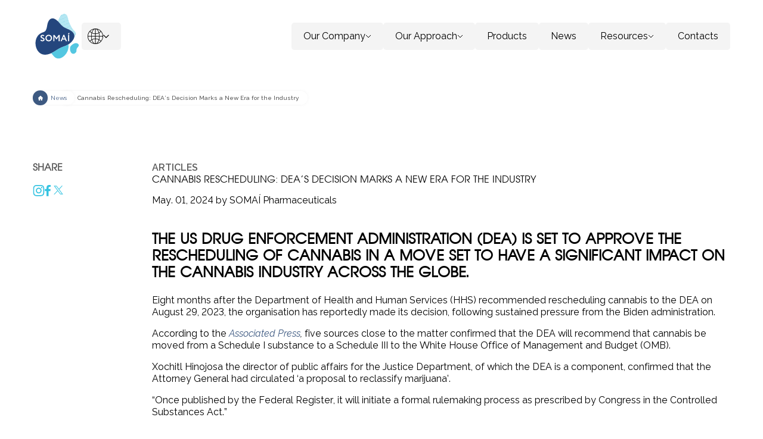

--- FILE ---
content_type: image/svg+xml
request_url: https://somaipharma.eu/app/uploads/2023/05/instagram-2-Traced.svg
body_size: 1183
content:
<svg width="20" height="19" viewBox="0 0 20 19" fill="none" xmlns="http://www.w3.org/2000/svg">
<path fill-rule="evenodd" clip-rule="evenodd" d="M6.48212 0.0163258C4.55182 0.0698166 3.29364 0.503333 2.28851 1.46123C1.53151 2.18267 1.06815 3.06139 0.839365 4.20954C0.660594 5.10654 0.657364 5.19803 0.657473 9.36344C0.657618 13.5307 0.659396 13.5799 0.841978 14.4963C1.09685 15.7756 1.69359 16.7886 2.61709 17.5095C3.4118 18.1299 4.18241 18.4254 5.49438 18.6129C5.85914 18.665 6.39945 18.6758 9.29469 18.689C13.5453 18.7083 14.3713 18.672 15.3679 18.4219C16.3285 18.1809 17.082 17.7495 17.7337 17.0673C18.5479 16.2149 18.9837 15.1517 19.154 13.6018C19.2225 12.9792 19.2236 5.68343 19.1554 5.07029C18.8893 2.67939 17.891 1.213 16.0267 0.474651C15.369 0.214176 14.6123 0.0777818 13.5464 0.0276159C12.9145 -0.00208906 7.46155 -0.0108215 6.48212 0.0163258ZM13.0707 1.70976C13.8362 1.74732 14.4285 1.8204 14.8558 1.93001C15.6912 2.14434 16.3185 2.52283 16.7118 3.04985C17.1162 3.59188 17.329 4.20373 17.4461 5.16164C17.5055 5.647 17.5336 12.0651 17.48 12.8872C17.3795 14.4291 17.1098 15.2231 16.4622 15.8842C15.786 16.5745 15.0524 16.8371 13.5041 16.9431C12.8062 16.9909 7.30622 16.9922 6.51841 16.9448C5.01845 16.8545 4.25848 16.6365 3.61017 16.1108C2.86555 15.5071 2.4867 14.6534 2.34266 13.2547C2.28862 12.7302 2.29287 6.178 2.3476 5.54528C2.50728 3.70007 3.03267 2.716 4.15145 2.16652C4.70711 1.89358 5.40761 1.7512 6.39139 1.71119C7.36218 1.67173 12.2737 1.67067 13.0707 1.70976ZM14.6295 3.23863C14.2893 3.32848 14.035 3.53503 13.8836 3.84468C13.6669 4.28781 13.7496 4.81555 14.0892 5.15751C14.4289 5.49946 14.9531 5.58269 15.3932 5.36453C15.6412 5.24162 15.7978 5.08038 15.9272 4.81453C16.0375 4.588 16.0386 4.1391 15.9295 3.89664C15.7538 3.50634 15.3951 3.255 14.9725 3.22596C14.8437 3.21711 14.6894 3.22281 14.6295 3.23863ZM9.29469 4.56154C7.50038 4.80963 5.97063 6.08026 5.39991 7.79657C4.96543 9.10311 5.10613 10.5658 5.77894 11.7369C7.38664 14.5352 11.2052 14.9942 13.4057 12.6538C14.0301 11.9896 14.4399 11.1915 14.6354 10.2586C14.726 9.82637 14.726 8.86397 14.6354 8.43174C14.4256 7.43061 14.0085 6.6486 13.3083 5.94372C12.612 5.24275 11.824 4.81526 10.8552 4.61299C10.5089 4.54068 9.65024 4.5124 9.29469 4.56154ZM10.6927 6.34556C11.7959 6.64155 12.6283 7.49587 12.9271 8.63868C12.9746 8.8206 12.9918 9.01747 12.9903 9.36344C12.9885 9.76787 12.9739 9.88618 12.8922 10.1598C12.5608 11.269 11.7648 12.0529 10.6738 12.3446C10.2669 12.4534 9.59268 12.4536 9.18778 12.3449C8.08032 12.0477 7.24518 11.2033 6.94701 10.0793C6.84246 9.68515 6.84409 8.99967 6.95053 8.59615C7.26579 7.40112 8.18752 6.5353 9.40357 6.29188C9.73774 6.22498 10.3361 6.2499 10.6927 6.34556Z" fill="#34C3E1"/>
</svg>


--- FILE ---
content_type: image/svg+xml
request_url: https://somaipharma.eu/app/themes/somai/public/images/world.034bef.svg
body_size: 732
content:
<svg xmlns="http://www.w3.org/2000/svg" version="1.1" xmlns:xlink="http://www.w3.org/1999/xlink" width="512" height="512" x="0" y="0" viewBox="0 0 508 508" style="enable-background:new 0 0 512 512" xml:space="preserve" class=""><g><path d="M254 0C146.7 0 0 81.1 0 254c0 168.5 141.1 254 254 254 193.7 0 254-169.7 254-254C508 129.6 412.8 0 254 0zm-58.9 23.9c-26.5 22.6-48.5 60-62.7 106.4-18.4-10.9-35.3-24.4-50.3-40.1 31-32.5 70.2-55.3 113-66.3zM71.2 102.4c16.8 17.5 35.9 32.4 56.7 44.2-7.8 30.3-12.4 63.9-13 99.2H16.6c1.8-52.7 21-103 54.6-143.4zm0 303.2c-33.7-40.4-52.8-90.7-54.6-143.4h98.3c.6 35.4 5.2 68.9 13 99.2-20.7 11.9-39.8 26.7-56.7 44.2zm10.9 12.3c15-15.7 31.9-29.2 50.3-40.1 14.2 46.3 36.2 83.8 62.7 106.4-42.8-11.1-82-33.9-113-66.3zM245.8 491c-42.6-5.4-79.3-53-99.1-121.2 30.6-15.5 64.4-24.2 99.1-25.5V491zm0-163c-36.2 1.2-71.4 10.1-103.3 25.7-6.7-28-10.7-58.9-11.3-91.5h114.6V328zm0-82.2H131.2c.6-32.6 4.6-63.5 11.3-91.5 32 15.6 67.2 24.5 103.3 25.7v65.8zm0-82.1c-34.8-1.2-68.5-10-99.1-25.5C166.5 69.9 203.2 22.4 245.8 17v146.7zm191-61.3c33.6 40.4 52.8 90.7 54.6 143.4h-98.2c-.6-35.4-5.2-68.9-13-99.2 20.7-11.9 39.8-26.7 56.6-44.2zm-10.9-12.3c-15 15.7-31.9 29.2-50.3 40.1-14.2-46.3-36.2-83.7-62.7-106.4 42.8 11.1 82 33.9 113 66.3zM262.2 17c42.6 5.4 79.3 53 99.1 121.2-30.6 15.5-64.3 24.2-99.1 25.5V17zm0 163c36.2-1.2 71.4-10.1 103.3-25.7 6.7 28 10.7 58.9 11.3 91.5H262.2V180zm0 82.2h114.6c-.6 32.6-4.6 63.5-11.3 91.5A251.24 251.24 0 0 0 262.2 328v-65.8zm0 228.8V344.3c34.8 1.2 68.5 10 99.1 25.5-19.8 68.3-56.5 115.8-99.1 121.2zm50.7-6.9c26.5-22.6 48.5-60 62.7-106.4 18.4 10.9 35.3 24.4 50.3 40.1-31 32.5-70.2 55.3-113 66.3zm123.9-78.5c-16.8-17.5-35.9-32.3-56.6-44.2 7.8-30.3 12.4-63.9 13-99.2h98.2c-1.8 52.7-21 103-54.6 143.4z" fill="#000000" opacity="1" data-original="#000000" class=""></path></g></svg>

--- FILE ---
content_type: application/x-javascript; charset=utf-8
request_url: https://consent.cookiebot.com/6aa5332f-9e77-49bf-bca8-9d3676b208e6/cc.js?renew=false&referer=somaipharma.eu&dnt=false&init=false
body_size: 209
content:
if(console){var cookiedomainwarning='Error: The domain SOMAIPHARMA.EU is not authorized to show the cookie banner for domain group ID 6aa5332f-9e77-49bf-bca8-9d3676b208e6. Please add it to the domain group in the Cookiebot Manager to authorize the domain.';if(typeof console.warn === 'function'){console.warn(cookiedomainwarning)}else{console.log(cookiedomainwarning)}};

--- FILE ---
content_type: image/svg+xml
request_url: https://somaipharma.eu/app/uploads/2025/03/SOMAI-Group-logo.svg
body_size: 6427
content:
<?xml version="1.0" encoding="UTF-8" standalone="no"?>
<svg
   xmlns:dc="http://purl.org/dc/elements/1.1/"
   xmlns:cc="http://creativecommons.org/ns#"
   xmlns:rdf="http://www.w3.org/1999/02/22-rdf-syntax-ns#"
   xmlns:svg="http://www.w3.org/2000/svg"
   xmlns="http://www.w3.org/2000/svg"
   viewBox="0 0 666.66669 666.66669"
   height="666.66669"
   width="666.66669"
   xml:space="preserve"
   id="svg2"
   version="1.1"><metadata
     id="metadata8"><rdf:RDF><cc:Work
         rdf:about=""><dc:format>image/svg+xml</dc:format><dc:type
           rdf:resource="http://purl.org/dc/dcmitype/StillImage" /></cc:Work></rdf:RDF></metadata><defs
     id="defs6" /><g
     transform="matrix(1.3333333,0,0,-1.3333333,0,666.66667)"
     id="g10"><g
       transform="scale(0.1)"
       id="g12"><path
         id="path14"
         style="fill:#54c7e1;fill-opacity:1;fill-rule:nonzero;stroke:none"
         d="m 4251.83,2446.24 c 48.29,47.32 91.72,100.39 121.8,164.91 0.54,0 1.1,0.78 0,0.96 -38.35,-38.03 -77.3,-76 -116.34,-113.94 -0.93,-17.4 -2.76,-34.71 -5.46,-51.93 z M 3051.65,4752.43 c 1,1.4 1.52,2.65 1.32,3.6 -130,-64.41 -225.22,-168.73 -294.97,-290.17 25.04,22.95 49.04,49.5 75.18,74.23 34.51,32.62 68.49,66.37 102.4,99.91 33.91,33.54 67.75,66.87 101.97,98.67 4.02,3.72 11.13,9.5 14.1,13.76 z m -118.21,-217.16 c 88.56,88.56 181.25,173.56 267.99,262.2 -1.61,0 -3.21,0 -4.82,0 -16.62,-2.66 -33.72,-4.83 -49.16,-8.67 -151.09,-145.82 -300.71,-293.12 -451.15,-439.58 -9.86,-24.84 -20.66,-48.75 -30.85,-73.26 4.01,-1.2 5.73,3.96 7.71,5.78 42.22,38.65 83.62,82.78 126.29,122.43 45.67,42.43 90,87.11 133.99,131.1 z m -23.14,-124.36 c 131.07,123.9 261.62,255.15 389.45,380.78 -10.3,2.24 -21.46,3.6 -31.8,5.78 -2.58,0 -5.15,0 -7.71,0 -193.24,-192.6 -396.55,-382.07 -591.9,-577.42 -12.01,-12.01 -32.23,-26.7 -38.56,-38.56 -5.04,-9.47 -6.99,-22.18 -10.6,-32.78 -3.75,-11.04 -8.54,-21.61 -11.57,-31.81 2.73,-1.34 7.09,4.19 10.61,7.71 81.25,81.26 166.56,161.74 248.7,243.89 14.23,14.22 28.59,28.43 43.38,42.41 z m -310.13,-404.96 c 256.26,248.91 519.16,504.76 774.78,756.82 -10.2,4.27 -18.57,10.35 -29.89,13.49 -31.68,-28.42 -66.39,-62.87 -99.29,-94.46 -32.07,-30.82 -63.96,-62.04 -95.44,-93.51 -173.4,-173.41 -561.16,-546.98 -573.12,-559.16 7.39,-7.42 15.66,-15.65 22.96,-23.18 z m 50.6,-53.46 c 261.4,254.6 522.78,509.15 782.97,764.97 -6.98,8.11 -15.58,14.61 -24.09,21.21 -219.99,-217.98 -448.52,-433.09 -669.01,-653.58 -36.14,-36.15 -74.22,-72.37 -112.18,-108.71 7.47,-7.92 14.9,-15.9 22.31,-23.89 z m 830.22,710.03 c -6.39,8.07 -11.48,17.44 -19.28,24.1 -106.68,-104.27 -216.2,-208.49 -321.01,-313.3 -21.13,-21.12 -43.62,-40.73 -64.59,-61.69 -130.97,-130.97 -265.08,-259.25 -398.47,-388.37 7.68,-8.43 15.34,-16.88 22.99,-25.35 34.46,33.25 68.82,66.57 102.67,100.42 134.68,134.68 273.57,263.93 407.77,398.12 78.36,78.37 160.47,154.69 238.11,232.33 10.96,10.96 23.21,20.82 31.81,33.74 z m -731.85,-818.77 c 257.21,250.68 514.21,501.57 770.41,753.22 -4.7,9.44 -10.26,18.02 -14.46,27.95 -13.88,-9.24 -24.88,-21.98 -36.64,-33.74 -182.4,-182.39 -370.11,-356.62 -552.36,-538.86 -61.81,-61.82 -125.1,-123.08 -188.59,-184.34 7.22,-8.07 14.44,-16.14 21.64,-24.23 z m 48.82,-54.71 c 251.06,244.96 501.98,490.05 752.43,735.63 -3.48,10.66 -8.26,20.02 -11.56,30.84 -18.53,-13.43 -33.71,-30.44 -50.13,-46.27 -50.5,-48.64 -100.18,-97.28 -149.42,-146.53 -65.6,-65.59 -133.83,-129.01 -199.54,-194.71 -119.7,-119.69 -243.21,-235.54 -363.61,-354.52 7.28,-8.15 14.55,-16.3 21.83,-24.44 z m 49.15,-54.31 c 243.27,237.47 486.45,475.01 729.31,712.82 -4.07,10.06 -6.49,21.79 -10.61,31.81 -3.34,0.64 -5.82,-3.1 -7.7,-4.82 -8.93,-8.18 -16.87,-15.91 -25.07,-24.1 -77.45,-77.44 -157.13,-151.35 -234.24,-228.47 -132.58,-132.56 -269.22,-260.54 -401.02,-392.34 -23.89,-23.88 -48.1,-47.52 -72.35,-71.11 7.2,-7.96 14.44,-15.87 21.68,-23.79 z m 750.52,633.77 c 0.9,10.27 -8.17,22.02 -9.64,32.77 -45.78,-44.65 -92.33,-89.43 -137.85,-134.95 -89.41,-89.4 -181.92,-174.21 -270.89,-263.17 -100.54,-100.54 -202.58,-199.35 -304.74,-298.07 7.42,-7.95 14.87,-15.85 22.35,-23.72 98.79,96.02 198.7,190.85 295.89,288.05 22.09,22.08 45.08,44.11 67.49,66.52 22.07,22.07 44.35,45.17 67.48,66.51 80.2,74.02 156.99,155.59 237.13,231.35 10.28,9.73 31.99,25.76 32.78,34.71 z m 20.25,-83.87 c 1.01,8.66 -8.88,24.52 -8.69,33.74 -227.84,-221.58 -455.99,-443.78 -684.2,-666.18 7.91,-8.08 15.84,-16.11 23.84,-24.07 44.24,43.1 88.35,86.43 132.1,130.18 163.84,163.82 339.01,327.44 504.16,492.59 9.27,9.27 31.96,26.73 32.79,33.74 z m 5.77,-99.29 c 8.04,8.04 13.41,13.23 13.5,18.32 0.22,11.75 -6.69,19.29 -8.68,32.77 -178.07,-173.98 -356.24,-347.84 -534.43,-521.65 -39.02,-38.06 -78.02,-76.11 -117.04,-114.17 8.09,-7.75 16.22,-15.47 24.42,-23.05 35.66,35.08 71.2,70.24 106.5,105.54 167.9,167.9 346.9,333.41 515.73,502.24 z m 36.63,-62.66 c 0.7,10.22 -9.04,20.13 -9.64,31.81 -206.38,-200.73 -413.02,-402.01 -619.73,-603.5 7.96,-7.02 16.05,-13.87 24.15,-20.69 191.15,186.35 384.87,370.11 573.41,558.64 9.73,9.72 31.23,25.11 31.81,33.74 z m 25.07,-79.05 c -4.71,9.76 -6.86,22.06 -11.57,31.82 -195.4,-190.52 -390.88,-381.06 -586.36,-571.61 8.38,-6.64 16.86,-13.13 25.4,-19.55 170.05,165.3 342.11,328.92 508.91,495.73 21.2,21.2 44.42,40.41 63.62,63.61 z m 12.54,-92.53 c 7.39,7.39 12.67,12.36 12.52,17.34 -0.29,10.38 -8.35,19.95 -11.57,29.89 -84.18,-84.24 -171.96,-165.22 -256.41,-249.67 -83.43,-83.43 -169.95,-164.18 -253.54,-247.75 -13.86,-13.86 -27.99,-27.5 -41.94,-41.29 9.2,-6.39 18.49,-12.66 27.88,-18.77 11.75,11.68 23.53,23.26 35.28,35 158.13,158.14 328.09,315.57 487.78,475.25 z m 41.44,-58.81 c 0.4,5.25 -11.68,25.68 -12.53,30.84 -172.74,-166.8 -344.51,-335.55 -516.58,-504.28 9.81,-5.82 19.72,-11.51 29.76,-17.01 2.86,2.84 5.83,5.61 8.68,8.46 150.87,150.85 309.12,298.52 460.79,450.17 9.08,9.08 29.42,25.81 29.88,31.82 z m 29.89,-73.26 c 0.55,8.04 -12.12,22.88 -13.5,29.88 -157.82,-155.41 -319.83,-308.69 -478.13,-466.67 10.01,-4.97 20.14,-9.93 30.47,-14.89 140.7,139.83 290.89,279.49 432.24,420.83 8.8,8.8 28.48,24.44 28.92,30.85 z m 31.81,-71.34 c -5.06,9.08 -9.06,19.23 -13.5,28.92 -38.65,-35.89 -82.06,-77.24 -121.46,-116.64 -105.19,-105.19 -212.99,-207.01 -318.49,-311.27 10.68,-4.96 21.46,-9.92 32.39,-14.91 63.38,61.13 126.59,122.32 188.74,184.47 57.71,57.71 115.85,116.16 174.48,171.59 19.83,18.74 40.54,36.57 57.84,57.84 z m 32.78,-70.37 c 0.34,7.7 -13.39,22.24 -14.47,28.92 -77.52,-75.06 -155.75,-149.98 -232.31,-226.54 -55.37,-55.36 -112.44,-108.85 -168.76,-163.24 11.06,-4.96 22.18,-9.95 33.42,-14.97 118.71,114.78 237.17,229.92 354.16,346.91 8.38,8.38 27.72,23.74 27.96,28.92 z m 34.69,-68.44 c -4.52,9.61 -9.99,18.29 -14.46,27.96 -18.59,-14.79 -39.54,-36.66 -58.8,-55.92 -92.44,-92.44 -187.2,-180.46 -278.59,-271.84 -8.43,-8.44 -16.96,-16.81 -25.44,-25.24 10.61,-4.74 21.24,-9.49 31.95,-14.3 5.18,5.17 10.49,10.27 15.67,15.44 90.85,90.85 185.77,179.03 275.7,268.95 18.13,18.14 37.24,35.17 53.97,54.95 z m 36.64,-66.52 c -6.02,8.12 -10.45,17.83 -15.42,27 -36.02,-31.9 -74.69,-70.84 -110.86,-107.01 -35.7,-35.7 -73.3,-69.45 -108.93,-105.07 -35.44,-35.45 -71.33,-70.5 -107.14,-105.63 10.34,-4.7 20.7,-9.47 31.07,-14.25 68.83,66.56 137.93,132.58 205.24,199.89 35.27,35.26 72.98,67.86 106.04,105.07 z m -239.97,-338.63 c 92.86,90.47 185.68,180.92 277.57,272.12 -5.84,8.62 -10.24,18.68 -16.4,26.99 -16.21,-13.45 -37.58,-33.73 -55.9,-52.06 -78.12,-78.11 -158.42,-154.88 -237.66,-231.55 10.81,-5.11 21.61,-10.29 32.39,-15.5 z m 316.13,208.49 c -5.45,8.69 -10.53,17.76 -16.4,26.03 -69.14,-61.24 -135.26,-134.13 -204.36,-198.58 -19.3,-18.01 -38.47,-36.22 -57.49,-54.56 10.49,-5.25 20.93,-10.56 31.35,-15.93 49.97,48.05 99.86,96.01 148.57,144.72 16.29,16.28 32.19,33.62 49.16,49.16 17.11,15.66 34.51,31.05 49.17,49.16 z m -179.58,-279.09 c 73.37,71.81 146.78,143.56 220.06,215.47 -4.32,10.14 -11.79,17.13 -16.39,26.99 -77.57,-75.5 -156.06,-150.39 -234.14,-225.8 10.21,-5.49 20.38,-11.02 30.47,-16.66 z m 126.55,20.03 c 45.68,44.59 91.07,89.42 135.93,134.71 -3.24,4 -6.05,8.42 -8.94,12.76 -2.88,4.34 -5.84,8.61 -9.37,12.3 -31.56,-27.31 -63.6,-61.7 -96.4,-91.58 -23.83,-21.68 -46.85,-45.23 -69.71,-68.49 -7.63,-7.76 -15.23,-15.48 -22.84,-23.08 -6.02,-6.02 -12.14,-11.92 -18.18,-17.9 9.73,-5.73 19.37,-11.55 28.93,-17.44 20.21,19.56 40.47,39.09 60.58,58.72 z m 2.2,-99.77 c 59.47,57.98 118.69,116.1 177.11,174.72 -6.95,7.82 -12.14,17.43 -19.29,25.05 -61.15,-60.76 -123.6,-120.66 -186.04,-180.7 9.54,-6.25 18.9,-12.63 28.22,-19.07 z m 59.55,-43.95 c 54.33,52.95 108.48,106.05 161.9,159.86 -6.39,8.06 -12.09,16.83 -19.28,24.1 -27.38,-25.4 -59.54,-55.68 -87.72,-83.87 -26.83,-26.83 -54.04,-53.38 -81.15,-79.99 8.88,-6.59 17.62,-13.29 26.25,-20.1 z m 56.1,-47.59 c 50.99,49.91 101.8,99.97 152.07,150.58 -7.2,7.57 -13.39,16.16 -20.24,24.1 -51.59,-51.53 -104.17,-102.06 -156.82,-152.62 8.46,-7.25 16.84,-14.57 24.99,-22.06 z m 52.04,-52.07 c 49.61,48.2 99.18,96.41 148.23,144.81 -6.08,9.34 -14.07,16.77 -21.21,25.06 -26.86,-23.43 -51.64,-50.75 -78.08,-76.16 -24.05,-23.1 -48.6,-46 -72.17,-69.38 7.92,-7.99 15.72,-16.06 23.23,-24.33 z m 46.27,-56.73 c 50.41,49.34 100.57,98.79 150.16,148.52 -7.14,7.64 -13.31,16.25 -21.21,23.13 -49.31,-48.55 -99.06,-96.99 -149,-145.43 6.95,-8.56 13.55,-17.36 20.05,-26.22 z m 40.44,-62.68 c 52.49,51.07 104.7,102.31 155.99,154.32 -6.59,7.87 -12.19,16.73 -19.28,24.1 -42.21,-40.14 -89.73,-84.91 -133.03,-128.21 -7.01,-7.01 -14.16,-13.92 -21.2,-20.9 6.14,-9.58 11.92,-19.38 17.52,-29.31 z m 194.55,90.7 c -4.42,9.72 -9.9,18.38 -14.45,27.95 -53.51,-51.92 -107.12,-104.03 -160.71,-156.1 5,-10.58 9.63,-21.38 14,-32.34 35.9,35.08 71.81,70.18 107.17,105.54 18.2,18.2 38.68,34.26 53.99,54.95 z m 24.1,-78.08 c 1.32,12.97 -5.46,21.37 -6.74,33.74 -10.54,-5.03 -16.71,-15.53 -25.07,-23.14 -8.81,-8.02 -17.69,-15.76 -26.03,-24.1 -37.32,-37.32 -75.26,-73.5 -112.86,-110.01 3.7,-11.87 7,-23.98 9.96,-36.31 38.71,37.28 77.54,74.67 116.4,113.54 9.08,9.09 43.3,36.06 44.34,46.28 z m 3.86,-60.73 c 0,1.28 0,2.56 0,3.85 -51.6,-50.15 -103.39,-100.41 -155.21,-150.75 0.76,-4.95 1.79,-9.73 2.43,-14.76 1.14,-8.96 1.87,-17.92 2.47,-26.87 36.19,34.95 72.36,70.09 107.9,105.62 11.17,11.19 32.36,27.48 36.63,38.56 4.67,12.13 3.59,28.61 4.82,42.42 -0.17,1.12 0.2,1.71 0.96,1.93" /><path
         id="path16"
         style="fill:#54c7e1;fill-opacity:1;fill-rule:nonzero;stroke:none"
         d="m 3920.44,824.879 c 59.28,-77.59 141.11,-126.887 245.82,-119.727 93.61,6.399 177.31,64.078 237.08,136.078 27.98,33.68 52.27,71.942 60.71,114.911 7.57,38.531 1.97,78.289 2.15,117.559 0.36,77.81 24.17,155.3 67.56,219.85 34.55,51.41 80.64,94.1 117.17,144.13 36.52,50.03 63.82,111.97 52.24,172.86 -8.3,43.75 -36.07,82.03 -70.16,110.83 -82.28,69.49 -199.8,87.03 -305.31,65.7 -105.52,-21.33 -200.78,-77.33 -287.08,-141.4 -83.27,-61.83 -162.64,-135.17 -203.11,-230.54 -65.29,-153.81 -38.5,-431.329 82.93,-590.251" /><path
         id="path18"
         style="fill:#24467d;fill-opacity:1;fill-rule:nonzero;stroke:none"
         d="m 4255.23,2580.66 c -59.49,466.46 -632.25,628.25 -986.54,806.32 -394.1,198.1 -600.74,660.78 -986.44,875.57 -279.92,155.87 -510.8,61.04 -666,-201.07 C 1438.45,3761.2 1496.69,3378.17 1319.93,3089.8 1235.13,2951.47 1099.89,2933.35 957.535,2875.04 773.684,2799.74 606.059,2686.34 482.43,2503.4 124.988,1974.48 262.41,1199.56 657.715,840.609 1132.05,409.871 1776.89,661.922 2296.42,996.762 c 271.59,175.048 519.47,335.388 827.88,438.788 303.53,101.75 562.68,224.89 777.74,432.4 73.11,70.54 141.14,150.83 204.07,243.35 94.42,138.82 170.37,302.81 149.12,469.36" /><path
         id="path20"
         style="fill:#54c7e1;fill-opacity:1;fill-rule:nonzero;stroke:none"
         d="m 1884.11,768.84 c 203.72,-207.961 335.34,-500.031 658.52,-542.879 298.55,-39.582 578.26,154.508 769.17,366.801 192.62,214.16 320.29,492.878 341.13,781.328 5.04,69.95 4.04,140.3 -3.39,210.06 -2.82,26.56 -7.05,53.36 -12.05,80.25 C 3483.41,1569.93 3312.4,1498.61 3124.3,1435.55 2815.89,1332.15 2568.01,1171.81 2296.42,996.762 2165.37,912.301 2026.35,833.129 1884.11,768.84" /><path
         id="path22"
         style="fill:#24467d;fill-opacity:1;fill-rule:nonzero;stroke:none"
         d="m 3623.99,2706.37 c 7.25,-13.6 18.82,-23.46 35.53,-25.27 14.93,-1.61 29.7,4.95 41.07,14.39 5.33,4.41 10.2,9.63 12.69,16.01 2.24,5.73 2.44,12.01 3.53,18.05 2.16,11.98 8.02,23.25 16.61,31.99 6.84,6.96 15.27,12.26 22.39,18.95 7.11,6.7 13.1,15.48 12.92,25.18 -0.12,6.97 -3.47,13.64 -8.06,19.02 -11.09,12.99 -29.15,18.95 -46.37,18.59 -17.22,-0.35 -33.76,-6.34 -49.11,-13.81 -14.81,-7.22 -29.31,-16.31 -38.28,-29.88 -14.46,-21.88 -17.76,-65.37 -2.92,-93.22" /><path
         id="path24"
         style="fill:#ffffff;fill-opacity:1;fill-rule:nonzero;stroke:none"
         d="m 3623.99,2706.37 c 7.25,-13.6 18.82,-23.46 35.53,-25.27 14.93,-1.61 29.7,4.95 41.07,14.39 5.33,4.41 10.2,9.63 12.69,16.01 2.24,5.73 2.44,12.01 3.53,18.05 2.16,11.98 8.02,23.25 16.61,31.99 6.84,6.96 15.27,12.26 22.39,18.95 7.11,6.7 13.1,15.48 12.92,25.18 -0.12,6.97 -3.47,13.64 -8.06,19.02 -11.09,12.99 -29.15,18.95 -46.37,18.59 -17.22,-0.35 -33.76,-6.34 -49.11,-13.81 -14.81,-7.22 -29.31,-16.31 -38.28,-29.88 -14.46,-21.88 -17.76,-65.37 -2.92,-93.22" /><path
         id="path26"
         style="fill:#ffffff;fill-opacity:1;fill-rule:nonzero;stroke:none"
         d="m 1086.48,2166.78 c 0,19.78 -7.28,37.24 -21.8,52.41 -14.54,15.15 -32.63,27.51 -54.27,37.11 -21.656,9.58 -45.308,20.71 -70.965,33.39 -25.672,12.67 -49.324,25.97 -70.965,39.89 -21.66,13.92 -39.746,33.4 -54.269,58.45 -14.539,25.05 -21.797,53.94 -21.797,86.74 0,50.08 18.234,92.44 54.727,127.09 37.714,34.63 86.886,51.94 147.5,51.94 82.249,0 144.089,-23.18 185.529,-69.57 l -61.22,-85.34 c -32.78,32.15 -71.12,48.23 -115.03,48.23 -27.834,0 -49.951,-6.49 -66.33,-19.48 -16.395,-12.99 -24.578,-30.31 -24.578,-51.95 0,-11.13 2.156,-21.5 6.492,-31.08 4.316,-9.59 9.113,-17.48 14.375,-23.65 5.246,-6.19 13.918,-12.99 25.976,-20.41 12.063,-7.42 21.645,-12.84 28.75,-16.23 7.11,-3.41 19.025,-8.82 35.725,-16.24 16.7,-7.43 28.44,-12.68 35.24,-15.77 27.21,-12.38 51.03,-25.37 71.44,-38.96 22.87,-13.61 41.28,-33.1 55.19,-58.45 13.92,-25.36 20.87,-54.42 20.87,-87.19 0,-54.44 -20.72,-98.66 -62.14,-132.66 -41.45,-34.02 -93.09,-51.03 -154.926,-51.03 -43.301,0 -86.27,8.98 -128.945,26.91 -40.821,18.55 -68.645,43.6 -83.489,75.13 l 64.934,77.93 c 17.305,-22.89 39.734,-40.82 67.254,-53.8 27.512,-12.99 54.883,-19.49 82.101,-19.49 28.441,0 51.331,6.8 68.641,20.41 17.32,13.6 25.98,32.15 25.98,55.67" /><path
         id="path28"
         style="fill:#ffffff;fill-opacity:1;fill-rule:nonzero;stroke:none"
         d="m 1411.16,2318.92 c 0,-65.57 20.71,-119.99 62.14,-163.28 41.43,-43.3 93.08,-64.94 154.93,-64.94 66.78,0 119.66,21.64 158.63,64.94 39.57,43.29 59.36,97.71 59.36,163.28 0,66.16 -21.02,120.89 -63.07,164.2 -42.07,42.66 -93.69,64 -154.92,64 -62.47,0 -114.43,-21.34 -155.85,-64 -40.81,-42.68 -61.22,-97.42 -61.22,-164.2 z m -120.6,0 c 0,94.62 31.53,174.08 94.62,238.4 64.32,64.32 145.32,96.48 243.05,96.48 97.7,0 178.41,-30.93 242.12,-92.76 64.31,-62.47 96.47,-143.19 96.47,-242.12 0,-97.1 -32.16,-177.19 -96.47,-240.28 -64.33,-63.07 -145.03,-94.62 -242.12,-94.62 -97.73,0 -178.43,30.92 -242.12,92.77 -63.7,61.83 -95.55,142.55 -95.55,242.13" /><path
         id="path30"
         style="fill:#ffffff;fill-opacity:1;fill-rule:nonzero;stroke:none"
         d="m 2212.64,1994.23 h -114.1 v 649.37 h 115.03 l 221.72,-303.35 211.5,303.35 h 107.61 v -649.37 h -113.18 v 469.4 l -205.01,-288.5 h -16.69 l -206.88,285.72 v -466.62" /><path
         id="path32"
         style="fill:#ffffff;fill-opacity:1;fill-rule:nonzero;stroke:none"
         d="m 3267.39,2266.96 -94.63,231 -95.55,-231 z m -301.5,-272.73 h -115.03 l 274.59,651.22 h 100.19 l 274.59,-651.22 H 3378.7 l -67.72,166.05 h -277.37 l -67.72,-166.05" /><path
         id="path34"
         style="fill:#ffffff;fill-opacity:1;fill-rule:nonzero;stroke:none"
         d="m 3725.64,1994.23 h -114.1 v 649.37 h 114.1 v -649.37" /></g></g></svg>